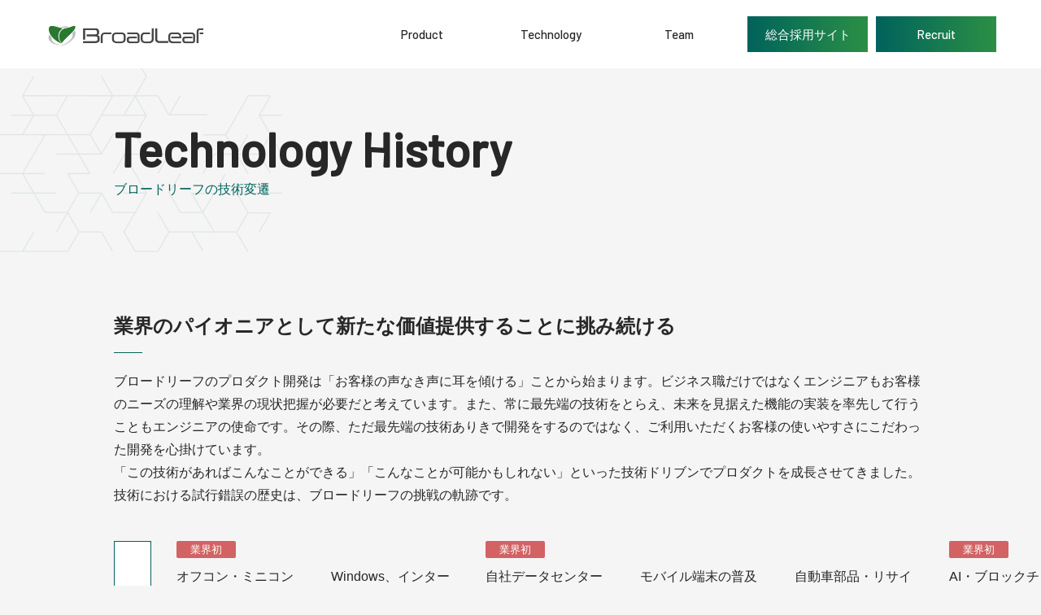

--- FILE ---
content_type: text/html; charset=UTF-8
request_url: http://engineer.broadleaf.co.jp/technology/
body_size: 8884
content:
<!DOCTYPE html>
<html lang="ja" dir="ltr">
  <head>
      <!-- Google tag (gtag.js) -->
    <script async src="https://www.googletagmanager.com/gtag/js?id=G-FB5B9HYL5F"></script>
    <script>
      window.dataLayer = window.dataLayer || [];
      function gtag(){dataLayer.push(arguments);}
      gtag('js', new Date());

      gtag('config', 'G-FB5B9HYL5F');
    </script>
      <meta charset="utf-8">
    <!-- 375px以下はviewport固定 -->
    <meta name="viewport" content="width=device-width, initial-scale=1" />
    <script src="https://cdn.jsdelivr.net/npm/viewport-extra@1.0.2/dist/viewport-extra.min.js"></script>
    <script>
      document.addEventListener("DOMContentLoaded", function () {
        new ViewportExtra(375);
      });
    </script>
    <!-- googlefonts -->
    <link rel="preconnect" href="https://fonts.googleapis.com">
    <link rel="preconnect" href="https://fonts.gstatic.com" crossorigin>
    <link href="https://fonts.googleapis.com/css2?family=Barlow:wght@400;500&display=swap" rel="stylesheet">
    <!-- 外部ファイルの読み込み -->
    <!-- <link rel="stylesheet" href="assets/scroll/scroll.css"> -->
    <link rel="stylesheet" href="http://engineer.broadleaf.co.jp/wp-content/themes/broadleaf/assets/css/destyle.css" />
    <link rel="stylesheet" href="http://engineer.broadleaf.co.jp/wp-content/themes/broadleaf/assets/css/common.css" />
      <link rel="stylesheet" href="http://engineer.broadleaf.co.jp/wp-content/themes/broadleaf/assets/css/page.css" />
    <link rel="stylesheet" href="http://engineer.broadleaf.co.jp/wp-content/themes/broadleaf/assets/css/history.css" />
    <link rel="stylesheet" href="http://engineer.broadleaf.co.jp/wp-content/themes/broadleaf/assets/css/for.css" />
    <meta name='robots' content='index, follow, max-image-preview:large, max-snippet:-1, max-video-preview:-1' />

	<!-- This site is optimized with the Yoast SEO plugin v22.1 - https://yoast.com/wordpress/plugins/seo/ -->
	<title>ブロードリーフとテクノロジノーの歴史 | エンジニア採用サイト｜株式会社ブロードリーフ</title>
	<meta name="description" content="ブロードリーフにおけるプロダクト開発の起点は技術です。その時代でメインとなっている技術よりも、一歩先どりをして試すをひたすらに繰り返してきました。技術における試行錯誤の歴史は、ブロードリーフの挑戦の軌跡です。" />
	<link rel="canonical" href="http://engineer.broadleaf.co.jp/technology/" />
	<meta property="og:locale" content="ja_JP" />
	<meta property="og:type" content="article" />
	<meta property="og:title" content="ブロードリーフとテクノロジノーの歴史 | エンジニア採用サイト｜株式会社ブロードリーフ" />
	<meta property="og:description" content="ブロードリーフにおけるプロダクト開発の起点は技術です。その時代でメインとなっている技術よりも、一歩先どりをして試すをひたすらに繰り返してきました。技術における試行錯誤の歴史は、ブロードリーフの挑戦の軌跡です。" />
	<meta property="og:url" content="http://engineer.broadleaf.co.jp/technology/" />
	<meta property="og:site_name" content="エンジニア採用サイト｜株式会社ブロードリーフ" />
	<meta property="article:modified_time" content="2023-09-27T02:23:16+00:00" />
	<meta property="og:image" content="http://engineer.broadleaf.co.jp/wp-content/uploads/2023/09/グループ-7070.jpg" />
	<meta property="og:image:width" content="1200" />
	<meta property="og:image:height" content="630" />
	<meta property="og:image:type" content="image/jpeg" />
	<meta name="twitter:card" content="summary_large_image" />
	<script type="application/ld+json" class="yoast-schema-graph">{"@context":"https://schema.org","@graph":[{"@type":"WebPage","@id":"http://engineer.broadleaf.co.jp/technology/","url":"http://engineer.broadleaf.co.jp/technology/","name":"ブロードリーフとテクノロジノーの歴史 | エンジニア採用サイト｜株式会社ブロードリーフ","isPartOf":{"@id":"https://engineer.broadleaf.co.jp/#website"},"datePublished":"2023-07-19T07:21:54+00:00","dateModified":"2023-09-27T02:23:16+00:00","description":"ブロードリーフにおけるプロダクト開発の起点は技術です。その時代でメインとなっている技術よりも、一歩先どりをして試すをひたすらに繰り返してきました。技術における試行錯誤の歴史は、ブロードリーフの挑戦の軌跡です。","breadcrumb":{"@id":"http://engineer.broadleaf.co.jp/technology/#breadcrumb"},"inLanguage":"ja","potentialAction":[{"@type":"ReadAction","target":["http://engineer.broadleaf.co.jp/technology/"]}]},{"@type":"BreadcrumbList","@id":"http://engineer.broadleaf.co.jp/technology/#breadcrumb","itemListElement":[{"@type":"ListItem","position":1,"name":"ホーム","item":"https://engineer.broadleaf.co.jp/"},{"@type":"ListItem","position":2,"name":"ブロードリーフとテクノロジノーの歴史"}]},{"@type":"WebSite","@id":"https://engineer.broadleaf.co.jp/#website","url":"https://engineer.broadleaf.co.jp/","name":"エンジニア採用サイト｜株式会社ブロードリーフ","description":"","publisher":{"@id":"https://engineer.broadleaf.co.jp/#organization"},"potentialAction":[{"@type":"SearchAction","target":{"@type":"EntryPoint","urlTemplate":"https://engineer.broadleaf.co.jp/?s={search_term_string}"},"query-input":"required name=search_term_string"}],"inLanguage":"ja"},{"@type":"Organization","@id":"https://engineer.broadleaf.co.jp/#organization","name":"エンジニア採用サイト｜株式会社ブロードリーフ","url":"https://engineer.broadleaf.co.jp/","logo":{"@type":"ImageObject","inLanguage":"ja","@id":"https://engineer.broadleaf.co.jp/#/schema/logo/image/","url":"http://engineer.broadleaf.co.jp/wp-content/uploads/2023/09/グループ-7070.jpg","contentUrl":"http://engineer.broadleaf.co.jp/wp-content/uploads/2023/09/グループ-7070.jpg","width":1200,"height":630,"caption":"エンジニア採用サイト｜株式会社ブロードリーフ"},"image":{"@id":"https://engineer.broadleaf.co.jp/#/schema/logo/image/"}}]}</script>
	<!-- / Yoast SEO plugin. -->


<link rel="alternate" title="oEmbed (JSON)" type="application/json+oembed" href="http://engineer.broadleaf.co.jp/wp-json/oembed/1.0/embed?url=http%3A%2F%2Fengineer.broadleaf.co.jp%2Ftechnology%2F" />
<link rel="alternate" title="oEmbed (XML)" type="text/xml+oembed" href="http://engineer.broadleaf.co.jp/wp-json/oembed/1.0/embed?url=http%3A%2F%2Fengineer.broadleaf.co.jp%2Ftechnology%2F&#038;format=xml" />
<style id='wp-img-auto-sizes-contain-inline-css' type='text/css'>
img:is([sizes=auto i],[sizes^="auto," i]){contain-intrinsic-size:3000px 1500px}
/*# sourceURL=wp-img-auto-sizes-contain-inline-css */
</style>
<style id='wp-emoji-styles-inline-css' type='text/css'>

	img.wp-smiley, img.emoji {
		display: inline !important;
		border: none !important;
		box-shadow: none !important;
		height: 1em !important;
		width: 1em !important;
		margin: 0 0.07em !important;
		vertical-align: -0.1em !important;
		background: none !important;
		padding: 0 !important;
	}
/*# sourceURL=wp-emoji-styles-inline-css */
</style>
<style id='wp-block-library-inline-css' type='text/css'>
:root{--wp-block-synced-color:#7a00df;--wp-block-synced-color--rgb:122,0,223;--wp-bound-block-color:var(--wp-block-synced-color);--wp-editor-canvas-background:#ddd;--wp-admin-theme-color:#007cba;--wp-admin-theme-color--rgb:0,124,186;--wp-admin-theme-color-darker-10:#006ba1;--wp-admin-theme-color-darker-10--rgb:0,107,160.5;--wp-admin-theme-color-darker-20:#005a87;--wp-admin-theme-color-darker-20--rgb:0,90,135;--wp-admin-border-width-focus:2px}@media (min-resolution:192dpi){:root{--wp-admin-border-width-focus:1.5px}}.wp-element-button{cursor:pointer}:root .has-very-light-gray-background-color{background-color:#eee}:root .has-very-dark-gray-background-color{background-color:#313131}:root .has-very-light-gray-color{color:#eee}:root .has-very-dark-gray-color{color:#313131}:root .has-vivid-green-cyan-to-vivid-cyan-blue-gradient-background{background:linear-gradient(135deg,#00d084,#0693e3)}:root .has-purple-crush-gradient-background{background:linear-gradient(135deg,#34e2e4,#4721fb 50%,#ab1dfe)}:root .has-hazy-dawn-gradient-background{background:linear-gradient(135deg,#faaca8,#dad0ec)}:root .has-subdued-olive-gradient-background{background:linear-gradient(135deg,#fafae1,#67a671)}:root .has-atomic-cream-gradient-background{background:linear-gradient(135deg,#fdd79a,#004a59)}:root .has-nightshade-gradient-background{background:linear-gradient(135deg,#330968,#31cdcf)}:root .has-midnight-gradient-background{background:linear-gradient(135deg,#020381,#2874fc)}:root{--wp--preset--font-size--normal:16px;--wp--preset--font-size--huge:42px}.has-regular-font-size{font-size:1em}.has-larger-font-size{font-size:2.625em}.has-normal-font-size{font-size:var(--wp--preset--font-size--normal)}.has-huge-font-size{font-size:var(--wp--preset--font-size--huge)}.has-text-align-center{text-align:center}.has-text-align-left{text-align:left}.has-text-align-right{text-align:right}.has-fit-text{white-space:nowrap!important}#end-resizable-editor-section{display:none}.aligncenter{clear:both}.items-justified-left{justify-content:flex-start}.items-justified-center{justify-content:center}.items-justified-right{justify-content:flex-end}.items-justified-space-between{justify-content:space-between}.screen-reader-text{border:0;clip-path:inset(50%);height:1px;margin:-1px;overflow:hidden;padding:0;position:absolute;width:1px;word-wrap:normal!important}.screen-reader-text:focus{background-color:#ddd;clip-path:none;color:#444;display:block;font-size:1em;height:auto;left:5px;line-height:normal;padding:15px 23px 14px;text-decoration:none;top:5px;width:auto;z-index:100000}html :where(.has-border-color){border-style:solid}html :where([style*=border-top-color]){border-top-style:solid}html :where([style*=border-right-color]){border-right-style:solid}html :where([style*=border-bottom-color]){border-bottom-style:solid}html :where([style*=border-left-color]){border-left-style:solid}html :where([style*=border-width]){border-style:solid}html :where([style*=border-top-width]){border-top-style:solid}html :where([style*=border-right-width]){border-right-style:solid}html :where([style*=border-bottom-width]){border-bottom-style:solid}html :where([style*=border-left-width]){border-left-style:solid}html :where(img[class*=wp-image-]){height:auto;max-width:100%}:where(figure){margin:0 0 1em}html :where(.is-position-sticky){--wp-admin--admin-bar--position-offset:var(--wp-admin--admin-bar--height,0px)}@media screen and (max-width:600px){html :where(.is-position-sticky){--wp-admin--admin-bar--position-offset:0px}}
/*wp_block_styles_on_demand_placeholder:697763b18fef6*/
/*# sourceURL=wp-block-library-inline-css */
</style>
<style id='classic-theme-styles-inline-css' type='text/css'>
/*! This file is auto-generated */
.wp-block-button__link{color:#fff;background-color:#32373c;border-radius:9999px;box-shadow:none;text-decoration:none;padding:calc(.667em + 2px) calc(1.333em + 2px);font-size:1.125em}.wp-block-file__button{background:#32373c;color:#fff;text-decoration:none}
/*# sourceURL=/wp-includes/css/classic-themes.min.css */
</style>
<link rel="https://api.w.org/" href="http://engineer.broadleaf.co.jp/wp-json/" /><link rel="alternate" title="JSON" type="application/json" href="http://engineer.broadleaf.co.jp/wp-json/wp/v2/pages/19" /><link rel="EditURI" type="application/rsd+xml" title="RSD" href="http://engineer.broadleaf.co.jp/xmlrpc.php?rsd" />
<meta name="generator" content="WordPress 6.9" />
<link rel='shortlink' href='http://engineer.broadleaf.co.jp/?p=19' />
<link rel="icon" href="http://engineer.broadleaf.co.jp/wp-content/uploads/2023/08/favi-2.png" sizes="32x32" />
<link rel="icon" href="http://engineer.broadleaf.co.jp/wp-content/uploads/2023/08/favi-2.png" sizes="192x192" />
<link rel="apple-touch-icon" href="http://engineer.broadleaf.co.jp/wp-content/uploads/2023/08/favi-2.png" />
<meta name="msapplication-TileImage" content="http://engineer.broadleaf.co.jp/wp-content/uploads/2023/08/favi-2.png" />
  </head>
      <body class="page day">
     
    <div class="body-container">
      <!-- グロナビ -->
      <header class="header">
        <div class="header-inner">
          <a href="http://engineer.broadleaf.co.jp" class="logo">
            <img class="night" src="http://engineer.broadleaf.co.jp/wp-content/themes/broadleaf/assets/img/common/logo-night.png" alt="BroadLeaf">
            <img class="day" src="http://engineer.broadleaf.co.jp/wp-content/themes/broadleaf/assets/img/common/logo-day.png" alt="BroadLeaf">
          </a>
          <nav class="nav">
            <a href class="nav-logo forSP">
              <img src="http://engineer.broadleaf.co.jp/wp-content/themes/broadleaf/assets/img/common/header-logo_sp.png" alt="BroadLeaf">
            </a>
            <ul class="nav-list eng">
              <li class="nav-item">
                <a class="normal" href="http://engineer.broadleaf.co.jp/product">Product</a>
                <ul class="sub-list">
                <li class="sub-item">
                  <a href="http://engineer.broadleaf.co.jp/business">Business</a>
                </li>
                <li class="sub-item">
                  <a href="http://engineer.broadleaf.co.jp/market">Market</a>
                </li>
                <li class="sub-item">
                  <a href="http://engineer.broadleaf.co.jp/product">Broadleaf Cloud Platform</a>
                </li>
              </ul>
              </li>
              <li class="nav-item">
              <a class="normal" href="http://engineer.broadleaf.co.jp/technology">Technology</a>
              <ul class="sub-list">
                <li class="sub-item">
                  <a href="http://engineer.broadleaf.co.jp/technology">History</a>
                </li>
                <li class="sub-item">
                  <a href="http://engineer.broadleaf.co.jp/why">なぜ<span class="ib">Google Cloudなのか</span></a>
                </li>
                <li class="sub-item">
                  <a href="http://engineer.broadleaf.co.jp/development">開発環境</a>
                </li>
              </ul>
            </li>
            <li class="nav-item"><a class="normal" href="http://engineer.broadleaf.co.jp/team">Team</a></li>
            <li class="nav-item"><a class="label" href="https://recruit.broadleaf.co.jp/" target="_blank">総合採用サイト</a></li>
            <li class="nav-item"><a class="label" href="http://engineer.broadleaf.co.jp/recruit">Recruit</a></li>
            </ul>
          </nav>
          <div class="hamburger forSP" id="js-hamburger">
            <span class="hamburger-border hamburger-border_top"></span>
            <span class="hamburger-border hamburger-border_center"></span>
            <span class="hamburger-border hamburger-border_bottom"></span>
          </div>
        </div>
        <div class="black_bg" id="js-black-bg"></div>
      </header>

    <main>
      <!-- page-mv -->
      <div class="section page-mv">
        <div class="container">
          <div class="contents">
            <div class="text-area">
              <div class="eng">Technology History</div>
              <h1 class="title">ブロードリーフの技術変遷</h1>
            </div>
          </div>
        </div>
      </div>

      <!-- recruit01 -->
      <div class="side-scroll section history01">
        <div class="container">
          <div class="side-scroll-container">
            <div class="contents">
              <div class="text-area">
                <h2 class="title">業界のパイオニアとして新たな価値提供することに挑み続ける</h2>
                <p class="desc">
                  ブロードリーフのプロダクト開発は「お客様の声なき声に耳を傾ける」ことから始まります。ビジネス職だけではなくエンジニアもお客様のニーズの理解や業界の現状把握が必要だと考えています。また、常に最先端の技術をとらえ、未来を見据えた機能の実装を率先して行うこともエンジニアの使命です。その際、ただ最先端の技術ありきで開発をするのではなく、ご利用いただくお客様の使いやすさにこだわった開発を心掛けています。<br>
                  「この技術があればこんなことができる」「こんなことが可能かもしれない」といった技術ドリブンでプロダクトを成長させてきました。技術における試行錯誤の歴史は、ブロードリーフの挑戦の軌跡です。
                </p>
              </div>
              <div class="history-area">
                <div class="head">
                  <h3 class="title">ブロードリーフのテクノロジー</h3>
                  <h3 class="title">時代の<br>テクノロジー</h3>
                </div>
                <div class="arow">
                  <img src="http://engineer.broadleaf.co.jp/wp-content/themes/broadleaf/assets/img/history/arow.png">
                </div>
                <div class="main">
                  <div class="side-scroll-list-wrapper">
                    <div class=" side-scroll-list">
                      <ul class="history-list01">
                        <li class="item pioneer">
                          オフコン・ミニコンからDOS/V機へダウンサイジングし、中小とする自動車アフターマーケット業界へコンピュータシステムを普及させる
                        </li>
                        <li class="item">
                          Windows、インターネットの普及に合わせ、短いサイクルでバージョンアップする業務アプリケーションの開発と保守スキームを確率する
                        </li>
                        <li class="item pioneer">
                          自社データセンターでネットワーク型 業務アプリケーションサービスを展開し、約3万社のデータをビッグデータ化、企業のIT活用をより身近なものへ
                        </li>
                        <li class="item">
                          モバイル端末の普及を予見し、PCとモバイルを活用した向アプリケーションを拡充する
                        </li>
                        <li class="item">自動車部品・リサイクル部品売買のEDIとマーケットプレイスで約2万社のとりひきを電子化する</li>
                        <li class="item pioneer">AI・ブロックチェーンを活用したサービスの投入</li>
                        <li class="item pioneer">オンブレ・複数のパブリッククラウドを用いたマルチクラウドビジネスプラットフォーム「Broadleaf
                          Cloud Platform」と次世代型アプリケーションサービスの提供で、業界全体のDX推進と、データを中心としたビジネスを牽引する</li>
                      </ul>
                      <div class="year">
                        <img src="http://engineer.broadleaf.co.jp/wp-content/themes/broadleaf/assets/img/history/lineN.png">
                      </div>
                      <!-- <ul class="history-list02">
                        <li class="item">
                          Windows,Linux<br>
                          ,RDB, C++,Delohi,<br>
                          VB,
                        </li>
                        <li class="item">
                          MS-DOS,UNIX,<br>
                          NetWare,ISAM<br>
                          DB、COBOL,C,C+
                        </li>
                        <li class="item">
                          Windows,Linux,<br>
                          RDB, C++,C#,<br>
                          PHP
                        </li>
                        <li class="item">
                          Windows,Linux,<br>
                          RDB, C++,C#,<br>
                          JAVA,PHP
                        </li>
                        <li class="item">
                          Windows,Linux<br>
                          ,RDB, mongoDB,<br>
                          C#,JAVA,<br>
                          Objective-C,Python
                        </li>
                        <li class="item">
                          GCP,AWS,<br>
                          Windows,Linux,<br>
                          RDB,Cassandra,<br>
                          C#,JAVA,Go,Python,<br>
                          Rust,Swift,Kotlin,
                          Flutter
                        </li>
                      </ul> -->
                    </div>
                  </div>
                </div>
              </div>
            </div>
          </div>
        </div>
      </div>

    </main>

    <footer>
      <!-- entry -->
      <a href="http://engineer.broadleaf.co.jp/recruit#entry" class="section section-entry" target="_blank">
        <div class="container">
          <div class="contents">
            <div class="title-area">
              <div class="eng">ENTRY</div>
              <h2 class="title">エンジニア応募はこちら</h2>
            </div>
          </div>
        </div>
      </a>
      <!-- section-footer -->
      <div class="section-footer">
        <div class="container">
          <div class="contents">
            <div class="left-area">
              <a href="http://engineer.broadleaf.co.jp" class="logo">
                <img src="http://engineer.broadleaf.co.jp/wp-content/themes/broadleaf/assets/img/common/logo-night.png" alt="BroadLeaf">
              </a>
              <div class="copyright">© 2025 Broadleaf Co., Ltd.</div>
            </div>
            <div class="right-area">
              <ul class="main-link-list">
                <li class="item">
                  <dl>
                    <dt>
                      <a href="http://engineer.broadleaf.co.jp/product" class="title eng">Product</a>
                    </dt>
                    <dd>
                      <a href="http://engineer.broadleaf.co.jp/business" class="link">Business</a>
                      <a href="http://engineer.broadleaf.co.jp/market" class="link">Market</a>
                      <a href="http://engineer.broadleaf.co.jp/product" class="link">Broadleaf Cloud Platform</a>
                    </dd>
                  </dl>


                </li>
                <li class="item">
                  <dl>
                    <dt>
                      <a href="http://engineer.broadleaf.co.jp/technology" class="title eng">Technology</a>
                    </dt>
                    <dd>
                      <a href="http://engineer.broadleaf.co.jp/technology" class="link">History</a>
                      <a href="http://engineer.broadleaf.co.jp/why" class="link">なぜGoogle Cloudなのか</a>
                      <a href="http://engineer.broadleaf.co.jp/development" class="link">環境開発</a>
                    </dd>
                  </dl>
                </li>
                <li class="item">
                  <dl>
                    <dt>
                      <a href="http://engineer.broadleaf.co.jp/team" class="title eng">team</a>
                    </dt>
                  </dl>
                </li>
              </ul>
              <ul class="other-link-list">
                <li class="item">
                  <a href="https://www.broadleaf.co.jp" class="link" target="_blank">コーポレートサイト</a>
                </li>
                <li class="item">
                  <a href="https://recruit.broadleaf.co.jp/career/" class="link" target="_blank">経験者採用</a>
                </li>
                <li class="item">
                  <a href="https://recruit.broadleaf.co.jp/graduate/" class="link" target="_blank">新卒・第二新卒採用</a>
                </li>
                <li class="item">
                  <a href="https://www.broadleaf.co.jp/form/" class="link" target="_blank">お問い合わせ</a>
                </li>
              </ul>
            </div>
          </div>
        </div>
      </div>
    </footer>
  </div>
  <!-- jQueryの読み込み -->
  <script src="https://ajax.googleapis.com/ajax/libs/jquery/3.6.0/jquery.min.js"></script>
  <!-- 外部ファイルの読み込み -->
  <script src="https://cdnjs.cloudflare.com/ajax/libs/gsap/3.6.1/gsap.min.js"></script>
  <script src="https://cdnjs.cloudflare.com/ajax/libs/gsap/3.6.1/ScrollTrigger.min.js"></script>
  <script src="http://engineer.broadleaf.co.jp/wp-content/themes/broadleaf/assets/swiper/swiper-bundle.min.js"></script>
  <!-- <script src="http://engineer.broadleaf.co.jp/wp-content/themes/broadleaf/assets/scroll/scroll.js"></script> -->
  <script src="http://engineer.broadleaf.co.jp/wp-content/themes/broadleaf/assets/js/common.js"></script>
      <script src="http://engineer.broadleaf.co.jp/wp-content/themes/broadleaf/assets/js/history.js"></script>
    <script type="speculationrules">
{"prefetch":[{"source":"document","where":{"and":[{"href_matches":"/*"},{"not":{"href_matches":["/wp-*.php","/wp-admin/*","/wp-content/uploads/*","/wp-content/*","/wp-content/plugins/*","/wp-content/themes/broadleaf/*","/*\\?(.+)"]}},{"not":{"selector_matches":"a[rel~=\"nofollow\"]"}},{"not":{"selector_matches":".no-prefetch, .no-prefetch a"}}]},"eagerness":"conservative"}]}
</script>
<script id="wp-emoji-settings" type="application/json">
{"baseUrl":"https://s.w.org/images/core/emoji/17.0.2/72x72/","ext":".png","svgUrl":"https://s.w.org/images/core/emoji/17.0.2/svg/","svgExt":".svg","source":{"concatemoji":"http://engineer.broadleaf.co.jp/wp-includes/js/wp-emoji-release.min.js?ver=6.9"}}
</script>
<script type="module">
/* <![CDATA[ */
/*! This file is auto-generated */
const a=JSON.parse(document.getElementById("wp-emoji-settings").textContent),o=(window._wpemojiSettings=a,"wpEmojiSettingsSupports"),s=["flag","emoji"];function i(e){try{var t={supportTests:e,timestamp:(new Date).valueOf()};sessionStorage.setItem(o,JSON.stringify(t))}catch(e){}}function c(e,t,n){e.clearRect(0,0,e.canvas.width,e.canvas.height),e.fillText(t,0,0);t=new Uint32Array(e.getImageData(0,0,e.canvas.width,e.canvas.height).data);e.clearRect(0,0,e.canvas.width,e.canvas.height),e.fillText(n,0,0);const a=new Uint32Array(e.getImageData(0,0,e.canvas.width,e.canvas.height).data);return t.every((e,t)=>e===a[t])}function p(e,t){e.clearRect(0,0,e.canvas.width,e.canvas.height),e.fillText(t,0,0);var n=e.getImageData(16,16,1,1);for(let e=0;e<n.data.length;e++)if(0!==n.data[e])return!1;return!0}function u(e,t,n,a){switch(t){case"flag":return n(e,"\ud83c\udff3\ufe0f\u200d\u26a7\ufe0f","\ud83c\udff3\ufe0f\u200b\u26a7\ufe0f")?!1:!n(e,"\ud83c\udde8\ud83c\uddf6","\ud83c\udde8\u200b\ud83c\uddf6")&&!n(e,"\ud83c\udff4\udb40\udc67\udb40\udc62\udb40\udc65\udb40\udc6e\udb40\udc67\udb40\udc7f","\ud83c\udff4\u200b\udb40\udc67\u200b\udb40\udc62\u200b\udb40\udc65\u200b\udb40\udc6e\u200b\udb40\udc67\u200b\udb40\udc7f");case"emoji":return!a(e,"\ud83e\u1fac8")}return!1}function f(e,t,n,a){let r;const o=(r="undefined"!=typeof WorkerGlobalScope&&self instanceof WorkerGlobalScope?new OffscreenCanvas(300,150):document.createElement("canvas")).getContext("2d",{willReadFrequently:!0}),s=(o.textBaseline="top",o.font="600 32px Arial",{});return e.forEach(e=>{s[e]=t(o,e,n,a)}),s}function r(e){var t=document.createElement("script");t.src=e,t.defer=!0,document.head.appendChild(t)}a.supports={everything:!0,everythingExceptFlag:!0},new Promise(t=>{let n=function(){try{var e=JSON.parse(sessionStorage.getItem(o));if("object"==typeof e&&"number"==typeof e.timestamp&&(new Date).valueOf()<e.timestamp+604800&&"object"==typeof e.supportTests)return e.supportTests}catch(e){}return null}();if(!n){if("undefined"!=typeof Worker&&"undefined"!=typeof OffscreenCanvas&&"undefined"!=typeof URL&&URL.createObjectURL&&"undefined"!=typeof Blob)try{var e="postMessage("+f.toString()+"("+[JSON.stringify(s),u.toString(),c.toString(),p.toString()].join(",")+"));",a=new Blob([e],{type:"text/javascript"});const r=new Worker(URL.createObjectURL(a),{name:"wpTestEmojiSupports"});return void(r.onmessage=e=>{i(n=e.data),r.terminate(),t(n)})}catch(e){}i(n=f(s,u,c,p))}t(n)}).then(e=>{for(const n in e)a.supports[n]=e[n],a.supports.everything=a.supports.everything&&a.supports[n],"flag"!==n&&(a.supports.everythingExceptFlag=a.supports.everythingExceptFlag&&a.supports[n]);var t;a.supports.everythingExceptFlag=a.supports.everythingExceptFlag&&!a.supports.flag,a.supports.everything||((t=a.source||{}).concatemoji?r(t.concatemoji):t.wpemoji&&t.twemoji&&(r(t.twemoji),r(t.wpemoji)))});
//# sourceURL=http://engineer.broadleaf.co.jp/wp-includes/js/wp-emoji-loader.min.js
/* ]]> */
</script>
</body>

--- FILE ---
content_type: text/css
request_url: http://engineer.broadleaf.co.jp/wp-content/themes/broadleaf/assets/css/common.css
body_size: 3742
content:
/* ------------------------------------------------------------------------------------------------------------------------------------------------------
//  common.css
------------------------------------------------------------------------------------------------------------------------------------------------------ */
html {
  color: #272727;
  font-size: 62.5%;
}

/* @media (max-width: 1100px) and (min-width:769px) {
  html {
    font-size: calc(100vw / 1100 * 10);
  }
} */
@media (max-width: 1220px) and (min-width:769px) {
  html {
    font-size: calc(100vw / 1220 * 10);
  }
}

@media screen and (max-width: 768px) {
  html {
    font-size: calc(100vw / 375 * 10);
  }
}

body {
  font-family: '游ゴシック体', YuGothic, '游ゴシック Medium', 'Yu Gothic Medium', '游ゴシック', 'Yu Gothic', sans-serif;
  /* font-size: 1.4rem; */
  font-size: 1.6rem;
  font-weight: 500;
  line-height: calc(24.5 / 14);
  position: relative;
}

.body-container {
  overflow: hidden;
  padding-top: 8.4rem;
}

.top-page .body-container {
  background-attachment: fixed;
  background-image: url(../img/top/top02-bg.jpg);
  background-position: center;
  background-repeat: no-repeat;
  background-size: 100%;
  padding-top: 51.42%;
}
@media screen and (max-width: 768px) {
  body {
    font-size: 1.4rem;
  }
  .body-container {
    padding-top: 6rem;
  }
  .top-page .body-container {
    background: none;
    padding-top: 173.33%;
  }
}

img {
  height: auto;
  max-width: 100%;
}

.ib {
  display: inline-block;
}

.eng {
  font-family: 'Barlow', sans-serif;
  font-weight: 400;
}

.marker {
  /* background-image: linear-gradient(90deg, rgba(0,98,92,.2), rgba(43, 143, 69, .2)); */
  background-image: linear-gradient(90deg, #eaeaea, #eaeaea);
  background-position: left bottom;
  background-repeat: no-repeat;
  background-size: 0 40%;
  display: inline;
  transition: all .6s ease;
}

/* マーカーホバー時 */
.marker:hover {
  background-size: 100% 40%;
  /* マーカーの横幅を100%にする */
}

.slide01 {
  bottom: -200px;
  position: relative;
}

.slide02 {
  position: relative;
  right: -200px;
}

.slide03 {
  bottom: -200px;
  position: relative;
}
.slide04 {
  bottom: -200px;
  position: relative;
}

.slide05 {
  left: -200px;
  position: relative;
}

/* ---------------------------------------------------------------------------
//  header
--------------------------------------------------------------------------- */
.page .header {
  background-color: #fff;
}

.header .logo {
  position: relative;
  transition: .6s;
}

.header .logo img {
  left: 0;
  opacity: 0;
  position: absolute;
  top: 0;
  transition: .2s;
}

.night .header .logo .night {
  opacity: 1;
}

.day .header .logo .day {
  opacity: 1;
}

.header.active .logo .night {
  opacity: 0!important;
}
.header.active .logo .day {
  opacity: 1 !important;
}

@media only screen and (max-width: 768px) {
  .header {
    position: fixed;
    top: 0;
    transition: .2s;
    width: 100%;
    z-index: 10;
  }

  .header::before {
    background: #fff;
    content: '';
    height: 100%;
    left: 0;
    opacity: .7;
    opacity: 0;
    position: absolute;
    top: 0;
    transform: translateY(-200%);
    transition: .3s;
    width: 100%;
  }

  .header.active::before {
    opacity: 1;
    transform: translateY(0);
  }

  .header .header-inner {
    align-items: center;
    display: flex;
    height: 6rem;
    justify-content: space-between;
    padding: 0 2rem 0 1.3rem;
    position: relative;
    z-index: 11;
  }

  .header .logo {
    display: block;
    height: 3rem;
    width: 15.66rem;
  }

  .nav {
    background-color: #f0f0e8;
    min-height: 100vh;
    overflow-y: auto;
    padding-top: 7rem;
    position: fixed;
    right: -32rem;
    top: 0;
    transition: all .6s;
    width: 32rem;
    z-index: 12;
  }

  .hamburger {
    cursor: pointer;
    height: 100%;
    position: relative;
    width: 3.2rem;
    z-index: 300;
  }

  .nav-logo {
    margin-bottom: 3rem;
    margin-left: 3rem;
    width: 23.5rem;
  }

  .nav-item {
    padding: 0 4rem;
  }

  .nav-item a {
    display: block;
    font-weight: 500;
  }

  .nav-item a.normal {
    font-size: 1.5rem;
    padding: 1rem 0;
  }

  .nav-item a.normal + a.normal {
    margin-top: 7rem;
  }

  .nav-list li a.label {
    align-items: center;
    background: linear-gradient(to right, #00625c, #2b8f45);
    color: #fff;
    display: flex;
    font-size: 1.5rem;
    height: 4.4rem;
    justify-content: center;
    margin-top: 4.4rem;
    position: relative;
    width: 22.4rem;
    z-index: 1;
  }

  .nav-list li a.label::before {
    background: #fff;
    bottom: 0;
    content: '';
    height: 1px;
    margin: auto;
    position: absolute;
    right: 0;
    top: 0;
    width: 2.3rem;
  }

  .hamburger-border {
    height: .15rem;
    left: 0;
    position: absolute;
    transition: all .6s;
    width: 3.5rem;
  }

  .night .hamburger-border {
    background-color: #fff;
  }

  .day .hamburger-border {
    background-color: #02645c;
  }

  .active .hamburger-border {
    background-color: #02645c!important;
  }

  .hamburger-border_top {
    top: 2.2rem;
  }

  .hamburger-border_center {
    top: 3rem;
    width: 2.5rem;
  }

  .hamburger-border_bottom {
    top: 3.8rem;
    width: 1.5rem;
  }

  .black_bg {
    background-color: #051022;
    cursor: pointer;
    left: 0;
    min-height: 100vh;
    opacity: 0;
    position: fixed;
    top: 0;
    transition: all .6s;
    visibility: hidden;
    width: 100vw;
    z-index: 100;
    z-index: 9;
  }

  .nav-open .nav {
    right: 0;
  }

  .nav-open .header .logo {
    opacity: 0;
  }

  .nav-open .black_bg {
    opacity: 1;
    visibility: visible;
  }

  .nav-open .hamburger-border_top {
    background: #272727;
    top: 3rem;
    transform: rotate(45deg);
  }

  .nav-open .hamburger-border_center {
    opacity: 0;
  }

  .nav-open .hamburger-border_bottom {
    background: #272727;
    top: 3rem;
    transform: rotate(-45deg);
    width: 3.5rem;
  }
  .nav-list > li > ul {
    margin-top: -1rem;
    /* width: 12.8rem; */
  }
  .nav-list > li > ul li a::before {
    content: '-\a0';
  }
}

@media only screen and (min-width: 769px) {
  .header {
    position: fixed;
    top: 0;
    transition: .2s;
    width: 100%;
    z-index: 10;
  }

  .header::before {
    background: #fff;
    content: '';
    height: 100%;
    left: 0;
    opacity: 0;
    position: absolute;
    top: 0;
    transform: translateY(-200%);
    transition: .6s;
    width: 100%;
  }

  .header.active::before {
    opacity: 1;
    transform: translateY(0);
  }

  .header .header-inner {
    align-items: center;
    display: flex;
    height: 8.4rem;
    justify-content: space-between;
    padding: 0 5rem;
    position: relative;
    z-index: 11;
  }

  .header .logo {
    display: block;
    height: 3.8rem;
    position: relative;
    width: 20rem;
  }
  /* .header .logo::after {
    background-image: url(../img/common/logo-day.png);
    background-position: center;
    background-repeat: no-repeat;
    background-size: contain;
    content: '';
    height: 100%;
    opacity: 0;
    position: absolute;
    transition: .2s;
    width: 100%;
  }
  .header.active .logo::after {
    opacity: 1;
  } */

  .header .logo:hover {
    opacity: .7;
  }

  .nav-list {
    align-items: center;
    display: flex;
  }
  .nav-list > li {
    position: relative;
  }
  .nav-list > li > a {
    align-items: center;
    border-bottom: 1px solid transparent;
    color: #fff;
    display: flex;
    font-size: 1.5rem;
    font-weight: 500;
    height: 4.4rem;
    justify-content: center;
    margin: 0 .5rem;
    position: relative;
    transition: .2s;
    width: 100%;
    /* width: 12.8rem; */
    width: 14.8rem;
  }

  .day .nav-list > li > a {
    color: #272727;
  }
  .active .nav-list > li > a {
    color: #272727!important;
  }

  .nav-list > li > a.normal::before {
    background: linear-gradient(to right, #00625c, #2b8f45);
    bottom: 0;
    content: '';
    height: 2px;
    left: 0;
    margin: auto;
    position: absolute;
    transform: scale(0, 1);
    transform-origin: right top;
    transition: transform .3s;
    width: 100%;
  }

  .nav-list > li > a.normal:hover::before {
    transform: scale(1, 1);
    transform-origin: left top;
  }

  .nav-list > li > a.label {
    background: linear-gradient(to right, #00625c, #2b8f45);
    color: #fff !important;
    overflow: hidden;
    position: relative;
    z-index: 1;
  }

  .nav-list > li > a.label::before {
    background: #fff;
    bottom: 0;
    content: '';
    display: none;
    height: 1px;
    margin: auto;
    position: absolute;
    right: 0;
    top: 0;
    transition: .2s;
    width: 2.3rem;
  }

  .nav-list > li > a.label:hover:before {
    background: #fff;
    bottom: 0;
    content: '';
    height: 1px;
    margin: auto;
    position: absolute;
    right: -2.3rem;
    top: 0;
    width: 2.3rem;
  }

  .nav-list > li > a.label::after {
    background: #fff;
    content: '';
    height: 100%;
    left: 0;
    position: absolute;
    top: 0;
    transform: scale(0, 1);
    transform-origin: right top;
    transition: .2s cubic-bezier(.45, 0, .55, 1);
    transition: transform .3s;
    width: 100%;
    z-index: -1;
  }

  .nav-list > li > a.label:hover {
    color: #2b8f45 !important;
  }

  .nav-list > li > a.label:hover::after {
    transform: scale(1, 1);
    transform-origin: left top;
  }
  .nav-list > li > ul {
    background: #fff;
    font-size: 1.5rem;
    font-weight: 500;
    left: 0;
    margin: auto;
    opacity: 0;
    pointer-events: none;
    position: absolute;
    right: 0;
    text-align: center;
    transition: .2s;
    /* width: 12.8rem; */
    width: 14.8rem;
  }
  .nav-list > li:hover > ul {
    opacity: 1;
    pointer-events: all;
  }
  .nav-list > li > ul li + li {
    border-top: 1px solid #2b8f45;
  }
  .nav-list > li > ul li a {
    display: block;
    line-height: 1.2;
    padding: 1rem .5rem;
    transition: .2s;
  }
  .nav-list > li > ul li a:hover {
    opacity: .7;
  }
}
/* ---------------------------------------------------------------------------
//  section-entry
--------------------------------------------------------------------------- */
.section-entry {
  color: #fff;
  display: block;
  position: relative;
  transition: .2s;
}

.section-entry::before {
  background: #fff;
  bottom: 0;
  content: '';
  height: 1px;
  margin: auto;
  position: absolute;
  right: 0;
  top: 0;
  transition: .2s;
  width: 28rem;
}

.section-entry:hover:before {
  background: #fff;
  bottom: 0;
  content: '';
  height: 1px;
  margin: auto;
  position: absolute;
  right: 0;
  right: -28rem;
  top: 0;
}

.section-entry::after {
  background: rgba(255,255,255,1);
  border-bottom: solid 2px rgb(0,98,92) ;
  border-top: solid 2px rgb(43, 143, 69) ;
  content: '';
  height: 100%;
  left: 0;
  position: absolute;
  top: 0;
  transform: scale(0, 1);
  transform-origin: right top;
  transition: .2s cubic-bezier(.45, 0, .55, 1);
  transition: transform .3s;
  width: 100%;
  z-index: 1;
}

.section-entry:hover {
  color: #2b8f45 !important;
}

.section-entry:hover::after {
  transform: scale(1, 1);
  transform-origin: left top;
}
.section-entry .container {
  background: linear-gradient(90deg, rgb(0,98,92), rgb(43, 143, 69));
  padding: 13.2rem 5rem;
}

.section-entry .contents {
  align-items: center;
  display: flex;
  margin: auto;
  max-width: 120rem;
  position: relative;
  z-index: 3;
}

.section-entry .contents .title-area {
  align-items: flex-end;
  display: flex;
  transition: .3s;
}

.section-entry:hover .contents .title-area {
  margin-left: calc((100% - 34.1rem) / 2);
}

.section-entry .contents .title-area .eng {
  font-size: 4.8rem;
  line-height: 1;
  margin-right: .7rem;
}

.section-entry .contents .title-area .title {
  font-size: 1.4rem;
}

.section-entry .contents .title-area .title::before {
  background: #fff;
  content: '';
  display: inline-block;
  height: .1rem;
  margin-right: .6rem;
  transition: .3s;
  width: 1.3rem;
}
.section-entry:hover .contents .title-area .title::before {
  background: rgb(43, 143, 69);
}
@media screen and (max-width: 768px) {
  .section-entry::before {
    background: #fff;
    bottom: 10rem;
    content: '';
    height: 1px;
    left: 2rem;
    margin: auto;
    position: absolute;
    right: inherit;
    top: inherit;
    width: 18rem;
  }

  .section-entry:hover:before {
    display: none;
  }
  .section-entry .container {
    padding: 11.2rem 2rem 15rem;
  }
  .section-entry .contents .title-area {
    left: -.5rem ;
    position: relative;
  }

  .section-entry:hover .contents .title-area {
    margin-left: 0;
  }
  .section-entry .contents .title-area .eng {
    font-size: 3rem;
  }
}
/* ---------------------------------------------------------------------------
//  section-footer
--------------------------------------------------------------------------- */
.section-footer .container {
  background: #020d1e;
  color: #fff;
  padding: 10rem 5rem 7rem;
}
.section-footer .contents {
  display: flex;
  justify-content: space-between;
  margin: auto;
  max-width: 130rem;
}
.section-footer .contents .left-area {
  width: 20rem;
}
.section-footer .contents .left-area .logo {
  display: block;
  left: -1rem;
  margin-bottom: 3rem;
  position: relative;
  transition: .2s;
  width: 100%;
}
.section-footer .contents .left-area .logo:hover {
  opacity: .7;
}
.section-footer .contents .left-area .copyright {
  font-size: 1.2rem;
}
.section-footer .contents .right-area {
  width: 53.4rem;
}
.section-footer .contents .right-area a {
  transition: .2s;
}
.section-footer .contents .right-area a:hover {
  color: #2b8f45 ;
}
.section-footer .contents .right-area .main-link-list {
  display: flex;
  justify-content: space-between;
}
.section-footer .contents .right-area .main-link-list .item .title {
  display: block;
  font-size: 1.6rem;
  font-weight: 500;
  line-height: 1;
  margin-bottom: 2.4rem;
}
.section-footer .contents .right-area .main-link-list .item .link {
  background-image: url(../img/common/footer-icon01.svg);
  background-position: top .2rem left;
  background-repeat: no-repeat;
  background-size: .72rem;
  display: block;
  font-size: 1.4rem;
  line-height: 1;
  padding-left: 1rem;
}
.section-footer .contents .right-area .main-link-list .item .link + .link {
  margin-top: 1.8rem;
}
.section-footer .contents .right-area .other-link-list {
  display: flex;
  justify-content: space-between;
  margin-top: 10.9rem;
}
.section-footer .contents .right-area .other-link-list .item .link {
  display: block;
  font-size: 1.3rem;
}
.section-footer .contents .right-area .other-link-list .item .link::after {
  background-image: url(../img/common/footer-icon02.svg);
  background-position: center;
  background-repeat: no-repeat;
  background-size: contain;
  content: '';
  display: inline-block;
  height: .9rem;
  margin-left: .2rem;
  width: 1.2rem;
}
@media screen and (max-width: 768px) {
  .section-footer .container {
    background: #020d1e;
    color: #fff;
    padding: 7.4rem 2rem 13.5rem;
    position: relative;
  }
  .section-footer .contents {
    display: block;
  }
  .section-footer .contents .left-area {
    margin-bottom: 4.2rem;
    width: 100%;
  }
  .section-footer .contents .left-area .logo {
    margin-bottom: 0;
    width: 28.7rem;
  }
  .section-footer .contents .left-area .copyright {
    bottom: 6.7rem;
    left: 0;
    margin: auto;
    position: absolute;
    right: 0;
    text-align: center;
  }
  .section-footer .contents .right-area {
    width: 100%;
  }
  .section-footer .contents .right-area .main-link-list {
    display: block;
  }
  .section-footer .contents .right-area .main-link-list .item + .item {
    margin-top: 3.8rem;
  }
  .section-footer .contents .right-area .main-link-list .item .link + .link {
    margin-top: 1.8rem;
  }
  .section-footer .contents .right-area .other-link-list {
    flex-wrap: wrap;
    justify-content: flex-start;
    margin-top: 4.4rem;
    padding: 0 2rem;
  }
  .section-footer .contents .right-area .other-link-list .item .link {
    border-left: 1px solid #707070;
    border-right: 1px solid #707070;
    line-height: 1;
    margin-bottom: 2.3rem;
    padding: 0 1.55rem;
  }
}


--- FILE ---
content_type: text/css
request_url: http://engineer.broadleaf.co.jp/wp-content/themes/broadleaf/assets/css/page.css
body_size: 3143
content:
.marker {
  background: linear-gradient(transparent 60%, #ff6 60%);
}
/* [base64]
//  page.css
[base64] */
.page {
  background: #f5f5f5;
}
.page-mv .container {
  background-image: url(../img/common/pagemv-bg.png);
  background-position: bottom left;
  background-repeat: no-repeat;
  background-size: 34.7rem;
  padding: 7rem 0 6.3rem;
}
.page-mv .contents {
  margin: auto;
  max-width: 100rem;
}
.page-mv .contents .eng {
  font-size: 5.8rem;
  font-weight: 600;
  line-height: 1;
  margin-bottom: .7rem;
}
.page-mv .contents .title {
  color: #02645c;
  font-weight: 500;
}
@media screen and (max-width: 768px) {
  .page-mv .container {
    padding: 7rem 2rem;
  }
  .page-mv .contents .eng {
    font-size: 4.8rem;
  }
}
/* ---------------------------------------------------------------------------
//  cpn
--------------------------------------------------------------------------- */
.cpn .container {
  margin: auto;
  max-width: 100rem;
}
.cpn .content {
  padding-top: 6rem;
}
.cpn .content + .content {
  padding-top: 10rem;
}
.cpn .content.first {
  padding-top: 7rem;
}
.cpn .content.last {
  /* padding-bottom: 8.5rem; */
  padding-bottom: 13.5rem;
}
.cpn .titleA {
  align-items: center;
  border-left: .9rem solid #02645c;
  display: flex;
  flex-wrap: wrap;
  font-size: 2.4rem;
  font-weight: bold;
  letter-spacing: .08em;
  line-height: calc(28.8 / 24);
  margin-bottom: 3.5rem;
  min-height: 4.6rem;
  padding-bottom: 1rem;
  padding-left: 2rem;
  padding-top: 1rem;
  position: relative;
}
.cpn .titleA::after {
  background: #b9b9b9;
  bottom: -5px;
  content: '';
  height: .6px;
  left: -.9rem;
  position: absolute;
  width: 100%;
}
.cpn .titleB {
  display: flex;
  flex-wrap: wrap;
  font-size: 2.4rem;
  font-weight: bold;
  letter-spacing: .05em;
  line-height: calc(28.8 / 24);
  margin-bottom: 5rem;
  min-height: 6rem;
  position: relative;
}
.cpn .titleB .num {
  align-items: center;
  background: #02645c;
  color: #fff;
  display: flex;
  font-size: 2.5rem;
  justify-content: center;
  letter-spacing: 0;
  width: 4.4rem;
}
.cpn .titleB .text {
  align-items: center;
  display: flex;
  padding-left: 2rem;
  width: calc(100% - 4.4rem);
}
.cpn .titleB::after {
  background: #b9b9b9;
  bottom: -5px;
  content: '';
  height: .6px;
  left: 0;
  position: absolute;
  width: 100%;
}
.cpn .sub-titleA {
  align-items: center;
  color: #02645c;
  display: flex;
  font-size: 2.2rem;
  font-weight: bold;
  letter-spacing: .07em;
  line-height: calc(28.8 / 22);
  margin-bottom: 3.2rem;
  margin-top: 4rem;
  position: relative;
}
.cpn .sub-titleA.mt {
  margin-top: 8.2rem;
}
.cpn .sub-titleA::before {
  content: '\30FC\a0';
}
.cpn .desc {
  /* font-size: 1.4rem; */
  /* font-size: 1.6rem; */
  font-weight: 500;
  letter-spacing: .08em;
  line-height: calc(30 / 14);
}
.cpn .sup {
  font-size: 1.2rem;
  font-weight: 500;
  margin-top: 1.3rem;
}
.cpn .column-area {
  display: flex;
  justify-content: space-between;
  margin-top: 2.5rem;
}
.cpn .column-area.have-modal {
  margin-top: 5rem;
}
.cpn .column-area.center {
  justify-content: center;
}
.cpn .column-area .item {
  align-items: center;
  background-image: url(../img/common/column-bg.jpg);
  background-position: center;
  background-repeat: no-repeat;
  background-size: cover;
  display: flex;
  flex-direction: column;
  font-size: 1.8rem;
  font-weight: bold;
  height: 28.5rem;
  line-height: calc(28.8 / 18);
  padding-top: 5.1rem;
  position: relative;
  text-align: center;
  width: calc((100% - 10rem) / 3);
}
.cpn .column-area.have-modal .item {
  padding-top: 6.1rem;
  position: relative;
}
.cpn .column-area.center .item {
  margin: 0 2.5rem;
}
.cpn .column-area .item::after {
  background-position: center;
  background-repeat: no-repeat;
  background-size: contain;
  content: '';
  left: 0;
  margin: auto;
  position: absolute;
  right: 0;
}
.cpn .column-area .item.icon01::after {
  background-image: url(../img/common/column-icon01.png);
  bottom: 4.4rem;
  height: 8.7rem;
  width: 10.5rem;
}
.cpn .column-area .item.icon02::after {
  background-image: url(../img/common/column-icon02.png);
  bottom: 4.35rem;
  height: 8.6rem;
  width: 10rem;
}
.cpn .column-area .item.icon03::after {
  background-image: url(../img/common/column-icon03.png);
  bottom: 4rem;
  height: 9.6rem;
  width: 11.7rem;
}
.cpn .column-area .item.icon04::after {
  background-image: url(../img/common/column-icon04.png);
  bottom: 5.8rem;
  height: 11.4rem;
  width: 10.5rem;
}
.cpn .column-area .item.icon05::after {
  background-image: url(../img/common/column-icon05.png);
  bottom: 6rem;
  height: 11rem;
  width: 13.3rem;
}
.cpn .column-area .item.icon06::after {
  background-image: url(../img/common/column-icon06.png);
  bottom: 5.4rem;
  height: 12rem;
  width: 11.5rem;
}
.cpn .column-area.have-modal .item .point {
  border-radius: 100%;
  left: 1.6rem;
  position: absolute;
  top: -2.7rem;
  width: 4.8rem;
}
.cpn .column-area.have-modal .item .point img {
  transition: .2s;
}
.cpn .column-area.have-modal .item .point::before {
  background-image: url(../img/product/point_more.png);
  background-position: center;
  background-repeat: no-repeat;
  background-size: contain;
  content: '';
  height: 100%;
  left: 0;
  opacity: 0;
  position: absolute;
  transition: .2s;
  width: 100%;
}
.cpn .column-area.have-modal .item .point:hover img {
  opacity: 0;
}
.cpn .column-area.have-modal .item .point:hover:before {
  opacity: 1;
}
.cpn .column-area.have-modal .item .point.more img {
  opacity: 0;
}
.cpn .column-area.have-modal .item .point.more::before {
  opacity: 1;
}

.cpn .column-area2 {
  margin-top: 2.5rem;
}
.cpn .column-area2.have-modal {
  margin-top: 5rem;
}
.cpn .column-area2.center {
  justify-content: center;
}
.cpn .column-area2 .item {
  align-items: center;
  display: flex;
  justify-content: space-between;
}
.cpn .column-area2 .item + .item {
  margin-top: 5rem;
}
.cpn .column-area2 .item .head {
  align-items: center;
  background-image: url(../img/common/column-bg.jpg);
  background-position: center;
  background-repeat: no-repeat;
  background-size: cover;
  display: flex;
  flex-direction: column;
  font-size: 1.8rem;
  font-weight: bold;
  height: 28.5rem;
  line-height: calc(28.8 / 18);
  padding-top: 5.1rem;
  position: relative;
  position: relative;
  text-align: center;
  width: 45rem;
}
.cpn .column-area2 .item:nth-of-type(even) .head {
  order: 2;
}
.cpn .column-area2.have-modal .item .head {
  padding-top: 6.1rem;
  position: relative;
}
.cpn .column-area2.center .item .head {
  margin: 0 2.5rem;
}
.cpn .column-area2 .item .head::after {
  background-position: center;
  background-repeat: no-repeat;
  background-size: contain;
  content: '';
  left: 0;
  margin: auto;
  position: absolute;
  right: 0;
}
.cpn .column-area2 .item .head.icon01::after {
  background-image: url(../img/common/column-icon01.png);
  bottom: 4.4rem;
  height: 8.7rem;
  width: 10.5rem;
}
.cpn .column-area2 .item .head.icon02::after {
  background-image: url(../img/common/column-icon02.png);
  bottom: 4.35rem;
  height: 8.6rem;
  width: 10rem;
}
.cpn .column-area2 .item .head.icon03::after {
  background-image: url(../img/common/column-icon03.png);
  bottom: 4rem;
  height: 9.6rem;
  width: 11.7rem;
}
.cpn .column-area2 .item .head.icon04::after {
  background-image: url(../img/common/column-icon04.png);
  bottom: 5.8rem;
  height: 11.4rem;
  width: 10.5rem;
}
.cpn .column-area2 .item .head.icon05::after {
  background-image: url(../img/common/column-icon05.png);
  bottom: 6rem;
  height: 11rem;
  width: 13.3rem;
}
.cpn .column-area2 .item .head.icon06::after {
  background-image: url(../img/common/column-icon06.png);
  bottom: 5.4rem;
  height: 12rem;
  width: 11.5rem;
}
.cpn .column-area2.have-modal .item .point {
  border-radius: 100%;
  left: 1.6rem;
  position: absolute;
  top: -2.7rem;
  width: 4.8rem;
  z-index: 2;
}
.cpn .column-area2.have-modal .item .point img {
  transition: .2s;
}
.cpn .column-area2.have-modal .item .point::before {
  background-image: url(../img/product/point_more.png);
  background-position: center;
  background-repeat: no-repeat;
  background-size: contain;
  content: '';
  height: 100%;
  left: 0;
  opacity: 0;
  position: absolute;
  transition: .2s;
  width: 100%;
}
.cpn .column-area2.have-modal .item .point:hover img {
  opacity: 0;
}
.cpn .column-area2.have-modal .item .point:hover:before {
  opacity: 1;
}
.cpn .column-area2.have-modal .item .point.more img {
  opacity: 0;
}
.cpn .column-area2.have-modal .item .point.more::before {
  opacity: 1;
}
.cpn .column-area2 .item .desc {
  /* font-size: 1.4rem; */
  /* font-size: 1.6rem; */
  line-height: calc(26 / 14);
  width: 50rem;
}

.cpn .img-text-area {
  align-items: center;
  display: flex;
  justify-content: space-between;
}
.cpn .img-text-area .img {
  text-align: center;
  width: 43.8rem;
}
.cpn .img-text-area .desc {
  width: 50rem;
}
.cpn .scroll-area {
  margin: 0 auto;
  max-width: 90rem;
}

.cpn .link-area {
  color: #fff;
  display: flex;
  justify-content: center;
  margin-top: 10rem;
}
.cpn .link-area .link {
  background-image: url(../img/common/bnr-bg.jpg);
  background-position: center;
  background-repeat: no-repeat;
  background-size: cover;
  display: flex;
  height: 21rem;
  padding: 3rem;
  transition: .2s;
}
.cpn .link-area .link .title-area {
  padding-right: 8rem;
  width: calc(100% - 15rem);
}
.cpn .link-area .link .title-area .eng:not(a) {
  font-size: 3.6rem;
  line-height: 1;
  margin-bottom: 1rem;
}
.cpn .link-area .link .title-area .title {
  font-size: 1.4rem;
}

.cpn .link-area .link .title-area .title::before {
  background: #fff;
  content: '';
  display: inline-block;
  height: .1rem;
  margin-right: .6rem;
  width: 1.3rem;
}
.cpn .link-area .link .link-btn {
  border-bottom: 1px solid #fff;
  display: block;
  font-size: 1.6rem;
  padding: 1.4rem 0;
  position: relative;
  transition: .2s;
  width: 12.3rem;
}

.cpn .link-area .link .link-btn:hover {
  color: #2b8f45;
}

.cpn .link-area .link .link-btn::before {
  background: linear-gradient(to right, #00625c, #2b8f45);
  bottom: -1px;
  content: '';
  height: 2px;
  left: 0;
  margin: auto;
  position: absolute;
  transform: scale(0, 1);
  transform-origin: right top;
  transition: transform .3s;
  width: 100%;
}

.cpn .link-area .link .link-btn:hover::before {
  transform: scale(1, 1);
  transform-origin: left top;
}
.cpn .link-area .link .img-area {
  width: 15rem;
}
@media screen and (max-width: 768px) {
  .cpn .container {
    padding: 0 2rem;
  }
  .cpn .content {
    padding-top: 6rem;
  }
  .cpn .content + .content {
    padding-top: 7rem;
  }
  .cpn .content.first {
    padding-top: 7rem;
  }
  .cpn .content.last {
    padding-bottom: 10rem;
  }
  .cpn .titleA {
    font-size: 2rem;
    letter-spacing: 0;
    margin-bottom: 3rem;
    padding-left: 1rem;
  }
  .cpn .titleB {
    font-size: 2rem;
    letter-spacing: 0;
    margin-bottom: 3rem;
    min-height: 4.5rem;
  }
  .cpn .titleB .num {
    font-size: 2rem;
    width: 4rem;
  }
  .cpn .titleB .text {
    padding-left: 1rem;
    width: calc(100% - 4rem);
  }
  .cpn .sub-titleA {
    font-size: 1.8rem;
    letter-spacing: 0;
    margin-bottom: 3rem;
  }
  .cpn .sub-titleA.mt {
    margin-top: 5rem;
  }
  .cpn .desc {
    letter-spacing: 0;
    line-height: calc(24.5 / 14);
  }
  .cpn .sup {
    font-size: 1rem;
    margin-top: 1.3rem;
  }
  .cpn .column-area {
    display: block;
  }
  .cpn .column-area .item {
    width: 100%;
  }
  .cpn .column-area .item + .item {
    margin-top: 1rem;
  }
  .cpn .column-area.have-modal .item + .item {
    margin-top: 4rem;
  }
  .cpn .column-area.center .item {
    margin: 0;
    margin-top: 1rem;
  }
  .cpn .column-area2 {
    display: block;
  }
  .cpn .column-area2 .item {
    display: block;
    width: 100%;
  }
  .cpn .column-area2 .item + .item {
    margin-top: 1rem;
  }
  .cpn .column-area2.have-modal .item + .item {
    margin-top: 4rem;
  }
  .cpn .column-area2.center .item {
    margin: 0;
    margin-top: 1rem;
  }
  .cpn .column-area2.have-modal .item .head {
    width: 100%;
  }
  .cpn .column-area2 .item .desc {
    margin-top: .5rem;
    width: 100%;
  }
  .cpn .img-text-area {
    display: block;
  }
  .cpn .img-text-area .img {
    margin-bottom: 2rem;
    text-align: left;
    width: 100%;
  }
  .cpn .img-text-area .desc {
    width: 100%;
  }
  .cpn .scroll-area {
    overflow-x: auto;
    width: calc(100vw - 2rem);
  }
  .cpn .scroll-area img {
    margin-right: 2rem;
    max-width: inherit;
    width: 70rem;
  }
  .cpn .link-area .link {
    height: auto;
    padding: 1rem;
    width: 100%;
  }
  .cpn .link-area .link .title-area {
    padding-right: 0;
    width: calc(100% - 12rem);;
  }
  .cpn .link-area .link .title-area .eng:not(a) {
    font-size: 3rem;
    line-height: 1.2;
    margin-bottom: 0;
  }
  .cpn .link-area .link .title-area .eng.min {
    font-size: 2.2rem;
  }
  .cpn .link-area .link  .link-btn {
    padding: 1rem 0;
  }
  .cpn .link-area .link .img-area {
    width: 12rem;
  }
}

/* ---------------------------------------------------------------------------
//  modal
--------------------------------------------------------------------------- */
.modal-container {
  align-items: center;
  background: rgba(0,0,0,50%);
  box-sizing: border-box;
  display: block;
  display: flex;
  height: 100vh;
  justify-content: center;
  left: 0;
  opacity: 0;
  overflow: auto;
  padding: 10rem 5rem;
  position: fixed;
  text-align: center;
  top: 0;
  transition: .3s;
  visibility: hidden;
  width: 100%;
  z-index: 20;
}

.modal-container:before {
  content: '';
  display: inline-block;
  vertical-align: middle;
}

.modal-container.active {
  opacity: 1;
  visibility: visible;
}

.modal-body {
  display: inline-block;
  height: auto;
  max-width: 100rem;
  overflow-y: auto;
  position: relative;
  vertical-align: middle;
  width: 100%;
}

.modal-close {
  align-items: center;
  background-image: url(../img/product/close.svg);
  background-position: center;
  background-repeat: no-repeat;
  background-size: contain;
  cursor: pointer;
  display: flex;
  height: 3rem;
  justify-content: center;
  position: absolute;
  right: 2rem;
  top: 2rem;
  width: 3rem;
}

.modal-content {
  background: #fff;
  font-weight: 500;
  padding: 7.5rem 7rem;
  text-align: left;
}
.modal-content .point-list .item + .item {
  margin-top: 5rem;
}

.modal-content .point-list .item .point {
  color: #02645c;
  font-size: 1.8rem;
  font-weight: bold;
}
.modal-content .point-list .item .title {
  margin-bottom: 2rem;
}
.modal-content .point-list .item .desc + .title {
  margin-top: 2rem;
}
.modal-content .point-list .item .title::before {
  content: '【';
}
.modal-content .point-list .item .title::after {
  content: '】';
}
.modal-content .point-list .item .sub-title {
  color: #02645c;
  margin: 1.5rem 0 1rem;
}
.modal-content .point-list .item ul li {
  display: flex;
}
.modal-content .point-list .item ul li::before {
  content: '\30FB';
}
@media screen and (max-width: 768px) {
  .modal-container {
    padding: 8rem 2rem;
  }

  .modal-content {
    padding: 4rem 2rem;
  }
  .modal-content .point-list .item .title {
    font-weight: bold;
  }
  .modal-content .point-list .item .title::before {
    display: none;
  }
  .modal-content .point-list .item .title::after {
    display: none;
  }
}


--- FILE ---
content_type: text/css
request_url: http://engineer.broadleaf.co.jp/wp-content/themes/broadleaf/assets/css/history.css
body_size: 1257
content:
/* [base64]
//  history.css
[base64] */
/* ---------------------------------------------------------------------------
//  history01
--------------------------------------------------------------------------- */
.history01 .container {
  padding-bottom: 10rem;
  padding-top: 7rem;
}
.history01 .contents {
  margin: auto;
  max-width: 100rem;
  position: relative;
}
.history01 .contents::before {
  background: #f5f5f5;
  content: '';
  height: 100%;
  position: absolute;
  right: 100%;
  width: 100vw;
  z-index: 3;
}
.history01 .contents .text-area {
  margin-bottom: 4.2rem;
}
.history01 .contents .text-area .title {
  font-size: 2.4rem;
  font-weight: bold;
  margin-bottom: 3.3rem;
  position: relative;
}
.history01 .contents .text-area .title::before {
  background: #02645c;
  bottom: -1.2rem;
  content: '';
  height: .1rem;
  left: 0;
  position: absolute;
  width: 3.5rem;
}
.history01 .contents .history-area {
  height: 42.2rem;
  position: relative;
}
.history01 .contents .history-area .head {
  background: #f5f5f5;
  display: flex;
  flex-direction: column;
  height: 100%;
  left: 0;
  position: absolute;
  top: 0;
  z-index: 2;
}
.history01 .contents .history-area .head .title {
  align-items: center;
  background: #fff;
  border: solid 1px;
  display: flex;
  font-size: 1rem;
  font-weight: bold;
  justify-content: center;
  letter-spacing: .1em;
  line-height: 1.2;
  padding: 0;
  text-align: center;
  width: 4.6rem;
  writing-mode: vertical-rl;
}
.history01 .contents .history-area .head .title:nth-of-type(1) {
  color: #02645c;
  height: 28.3rem;
  margin-bottom: auto;
}
.history01 .contents .history-area .head .title:nth-of-type(2) {
  color: #4da978;
  height: 9rem;
}
.history01 .contents .history-area .arow {
  left: 7.7rem;
  overflow: hidden;
  position: absolute;
  top: 6.1rem;
}
.history01 .contents .history-area .arow img {
  transform: translateX(100%);
}
.history01 .contents .history-area .main {
  /* overflow-x: auto; */
  padding-left: 7.7rem;
}
.history01 .contents .history-area .main .history-list01 {
  display: flex;
}
.history01 .contents .history-area .main .history-list01 .item {
  flex-shrink: 0;
  height: 28.3rem;
  padding-top: 3rem;
  position: relative;
  width: 15rem;
}
.history01 .contents .history-area .main .history-list01 .item:last-of-type {
  width: 25rem;
}
.history01 .contents .history-area .main .history-list01 .item.pioneer::before {
  align-items: center;
  background: #d36262;
  border-radius: 2px;
  color: #fff;
  content: '業界初';
  display: flex;
  font-size: 1.3rem;
  font-weight: 500;
  height: 2.1rem;
  justify-content: center;
  left: 0;
  position: absolute;
  top: 0;
  width: 7.3rem;
}
.history01 .contents .history-area .main .history-list01 .item + .item {
  margin-left: 4rem;
}
.history01 .contents .history-area .main .history-list02 {
  display: flex;
}
.history01 .contents .history-area .main .history-list02 .item {
  color: #0793b7;
  flex-shrink: 0;
  font-size: 1.3rem;
  line-height: calc(20 / 13);
  padding-top: 3rem;
  position: relative;
}
.history01 .contents .history-area .main .history-list02 .item:nth-of-type(2) {
  margin-left: 4rem;
}
.history01 .contents .history-area .main .history-list02 .item:nth-of-type(3) {
  margin-left: 4rem;
}
.history01 .contents .history-area .main .history-list02 .item:nth-of-type(4) {
  margin-left: 13rem;
}
.history01 .contents .history-area .main .history-list02 .item:nth-of-type(5) {
  margin-left: 24rem;
}
.history01 .contents .history-area .main .history-list02 .item:nth-of-type(6) {
  margin-left: 12rem;
}
.history01.side-scroll {
  align-items: center;
  display: flex;
  justify-content: center;
}

.history01 .side-scroll-list-wrapper {
  height: 42.2rem;
  margin: auto;
  position: relative;
  width: 100%;
}

.history01 .side-scroll-list {
  left: 0;
  position: absolute;
}
@media screen and (max-width: 768px) {
  .history01 .container {
    padding: 7rem 2rem 10rem;
  }
  .history01 .contents .text-area {
    margin-bottom: 0;
  }
  .history01 .contents .text-area .title {
    font-size: 1.8rem;
  }
  .history01 .contents .history-area {
    height: 34rem;
    padding-top: 5rem;
  }
  .history01 .contents .history-area .head {
    top: 5rem;
  }
  .history01 .contents .history-area .head .title {
    padding: 0 1rem;
    width: 3.4rem;
  }
  .history01 .contents .history-area .head .title:nth-of-type(1) {
    height: 20rem;
  }
  .history01 .contents .history-area .head .title:nth-of-type(2) {
    height: 12rem;
  }
  .history01 .contents .history-area .arow {
    left: 3.4rem;
    overflow: hidden;
    position: absolute;
    top: 20rem;
  }
  .history01 .contents .history-area .main {
    /* overflow-x: auto; */
    padding-left: 5rem;
  }
  .history01 .contents .history-area .main .history-list01 .item {
    font-size: 1.3rem;
    height: 22rem;
    padding-top: 2rem;
  }
  .history01 .contents .history-area .main .history-list01 .item.pioneer::before {
    font-size: 1.1rem;
    height: 1.8rem;
  }
  .history01 .contents .history-area .main .history-list02 .item {
    padding-top: 1rem;
  }
  .history01.side-scroll {
    align-items: center;
    display: flex;
    justify-content: center;
  }

  .history01 .side-scroll-list-wrapper {
    height: 47rem;
  }
}


--- FILE ---
content_type: text/css
request_url: http://engineer.broadleaf.co.jp/wp-content/themes/broadleaf/assets/css/for.css
body_size: 138
content:
.forSP {
  display: none;
}
@media screen and (max-width: 768px) {
  .forSP {
    display: block;
  }
  .forPC {
    display: none;
  }
}


--- FILE ---
content_type: image/svg+xml
request_url: http://engineer.broadleaf.co.jp/wp-content/themes/broadleaf/assets/img/common/footer-icon01.svg
body_size: 438
content:
<svg xmlns="http://www.w3.org/2000/svg" width="7.643" height="7.643" viewBox="0 0 7.643 7.643">
  <g id="グループ_147" data-name="グループ 147" transform="translate(0.143)">
    <g id="グループ_146" data-name="グループ 146">
      <path id="パス_325" data-name="パス 325" d="M7.643,7.143H.5V0" transform="translate(-0.143)" fill="none" stroke="#959595" stroke-miterlimit="10" stroke-width="1"/>
    </g>
  </g>
</svg>


--- FILE ---
content_type: application/javascript
request_url: http://engineer.broadleaf.co.jp/wp-content/themes/broadleaf/assets/js/common.js
body_size: 626
content:


$(function () {
    // グロナビ
    function toggleNav() {
        var body = document.body;
        var hamburger = document.getElementById('js-hamburger');
        var blackBg = document.getElementById('js-black-bg');

        hamburger.addEventListener('click', function () {
            body.classList.toggle('nav-open');
        });
        blackBg.addEventListener('click', function () {
            body.classList.remove('nav-open');
        });
    }
    toggleNav();
    // スムーススクロール
    $('a[href^="#"]').click(function () {
        var adjust = 0;
        var speed = 400;
        var href = $(this).attr("href");
        var target = $(href == "#" || href == "" ? "html" : href);
        var position = target.offset().top + adjust;
        $("body,html").animate({ scrollTop: position }, speed, "swing");
        return false;
    });
    $(window).on("scroll", function () {
        const toggleElement = $(".js-toggle");
        const toggleElementTop = toggleElement.offset().top;
        const windowTop = $(window).scrollTop();

        if (windowTop >= toggleElementTop) {
            $("header").addClass("active");
        } else {
            $("header").removeClass("active");
        }
    });

    // スクロールバーのカスタマイズ
    var ps = new PerfectScrollbar('.scroll');

});






--- FILE ---
content_type: image/svg+xml
request_url: http://engineer.broadleaf.co.jp/wp-content/themes/broadleaf/assets/img/common/footer-icon02.svg
body_size: 831
content:
<svg xmlns="http://www.w3.org/2000/svg" width="12.358" height="9.406" viewBox="0 0 12.358 9.406">
  <g id="グループ_155" data-name="グループ 155" transform="translate(-913 -5192.996)">
    <g id="長方形_2782" data-name="長方形 2782" transform="translate(913 5195.402)" fill="none" stroke="#fff" stroke-width="1">
      <rect width="9.455" height="7" stroke="none"/>
      <rect x="0.5" y="0.5" width="8.455" height="6" fill="none"/>
    </g>
    <g id="グループ_154" data-name="グループ 154" transform="translate(924.858 5200.354) rotate(180)">
      <g id="グループ_146" data-name="グループ 146" transform="translate(0 0)">
        <path id="パス_325" data-name="パス 325" d="M6.858,6.858H0V0" fill="none" stroke="#fff" stroke-miterlimit="10" stroke-width="1"/>
      </g>
    </g>
  </g>
</svg>


--- FILE ---
content_type: application/javascript
request_url: http://engineer.broadleaf.co.jp/wp-content/themes/broadleaf/assets/js/history.js
body_size: 730
content:
// history.js
$(function () {
  // pickupの横スクロール
  const listWrapperEl = document.querySelector('.side-scroll-list-wrapper');
  const listEl = document.querySelector('.side-scroll-list');
  const headerEl = document.querySelector('.header');
  const headerHeight = headerEl.clientHeight;

  const arowImg = document.querySelector('.history01 .contents .history-area .arow img');

  const scrollTriggerOptions = {
    start: `top-=${headerHeight} top`,
    end: `+=${listEl.clientWidth - listWrapperEl.clientWidth + 500}`,
    scrub: 0.1,
    pin: true,
    anticipatePin: 0.5,
    invalidateOnRefresh: true,
    onUpdate: (self) => {
      const progress = self.progress.toFixed(2); // スクロールの進捗を小数第2位まで取得

      // CSSのtranslateX値を更新
      const translateXValue = `${-100 + 100 * progress}%`;
      document.querySelector('.history01 .contents .history-area .arow img').style.transform = `translateX(${translateXValue})`;
    },
  };

  if (window.innerWidth <= 768) {
    // 768px以下の場合、.history-areaをトリガーにする
    scrollTriggerOptions.trigger = '.history-area';
  } else {
    // 768pxより大きい場合、.side-scrollをトリガーにする
    scrollTriggerOptions.trigger = '.side-scroll';
  }

  gsap.to(listEl, {
    x: () => -(listEl.clientWidth - listWrapperEl.clientWidth),
    ease: 'none',
    scrollTrigger: scrollTriggerOptions,
  });
});
